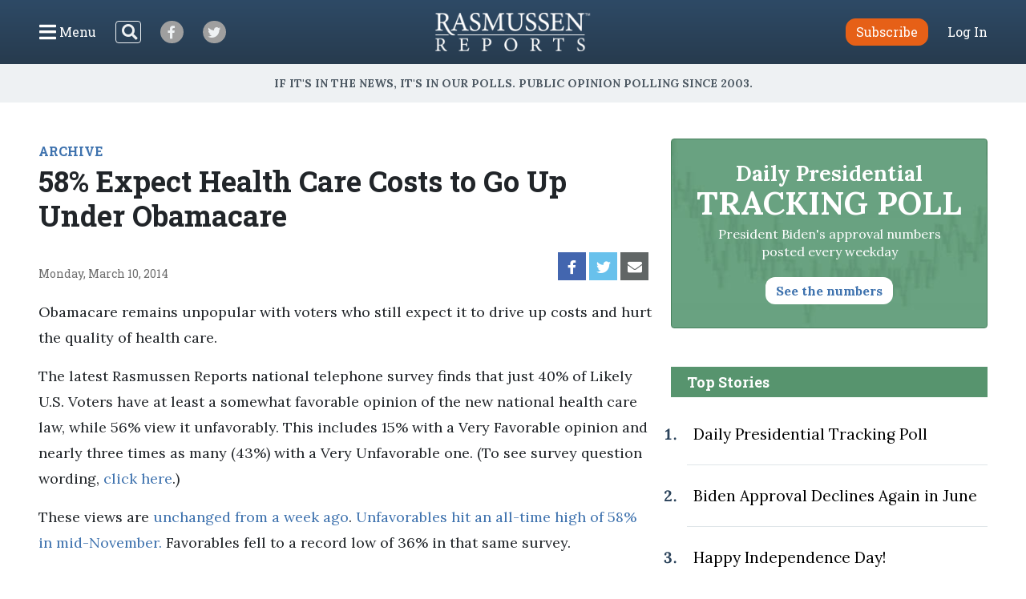

--- FILE ---
content_type: text/html; charset=UTF-8
request_url: https://www.rasmussenreports.com/public_content/archive/health_care_update_archive/march_2014/58_expect_health_care_costs_to_go_up_under_obamacare
body_size: 36226
content:
<!doctype html>
<html lang="en">
    <head>
                <!-- Google Tag Manager -->
<script>(function(w,d,s,l,i){w[l]=w[l]||[];w[l].push({'gtm.start':
new Date().getTime(),event:'gtm.js'});var f=d.getElementsByTagName(s)[0],
j=d.createElement(s),dl=l!='dataLayer'?'&l='+l:'';j.async=true;j.src=
'https://www.googletagmanager.com/gtm.js?id='+i+dl;f.parentNode.insertBefore(j,f);
})(window,document,'script','dataLayer','GTM-W3GBJKR');</script>
<!-- End Google Tag Manager -->                                                                                                        <title>58% Expect Health Care Costs to Go Up Under Obamacare - Rasmussen Reports&reg;</title>

        <meta charset="utf-8">
<meta name="viewport" content="width=device-width, initial-scale=1, shrink-to-fit=no">
<link rel="icon" href="/bundles/rasmussen/images/favicon.ico">

<link href="https://fonts.googleapis.com/css2?family=Lora:wght@400;700&family=Open+Sans:wght@400;600&family=Roboto+Slab:wght@400;700&display=swap" rel="stylesheet">
    <link href="/css/730445a.css" rel="stylesheet" type="text/css">
                            <meta property="og:url" content="https://www.rasmussenreports.com/public_content/archive/health_care_update_archive/march_2014/58_expect_health_care_costs_to_go_up_under_obamacare" />
    <meta property="og:type" content="article" />
    <meta property="og:title" content="58% Expect Health Care Costs to Go Up Under Obamacare" />
    <meta property="og:description" content="Obamacare remains unpopular with voters who still expect it to drive up costs and hurt the quality of health care.The latest Rasmussen Reports national telephone survey finds that just 40% of Likely U.S. Voters have at least a somewhat favorable opinion of the new national health care law, while 56% view it unfavorably. This includes 15% with a Very Favorable opinion and nearly three times as many (43%) with a Very Unfavorable one. (To see survey question wording, click here.)(Want a free daily e-mail update? If it&#039;s in the news, it&#039;s in our polls). Rasmussen Reports updates are also available on Twitter or Facebook.The survey of 1,000 Likely Voters was conducted on March 8-9, 2014 by Rasmussen Reports. The margin of sampling error is +/- 3 percentage points with a 95% level of confidence. Field work for all Rasmussen Reports surveys is conducted by Pulse Opinion Research, LLC. See methodology.
" />
        <meta name="twitter:card" content="summary" />
    <meta name="twitter:site" content="Rasmussen_Poll" />
    <meta name="twitter:creator" content="Rasmussen_Poll" />
    <meta name="twitter:title" content="58% Expect Health Care Costs to Go Up Under Obamacare" />
    <meta name="twitter:description" content="Obamacare remains unpopular with voters who still expect it to drive up costs and hurt the quality of health care.The latest Rasmussen Reports national telephone survey finds that just 40% of Likely U.S. Voters have at least a somewhat favorable opinion of the new national health care law, while 56% view it unfavorably. This includes 15% with a Very Favorable opinion and nearly three times as many (43%) with a Very Unfavorable one. (To see survey question wording, click here.)(Want a free daily e-mail update? If it&#039;s in the news, it&#039;s in our polls). Rasmussen Reports updates are also available on Twitter or Facebook.The survey of 1,000 Likely Voters was conducted on March 8-9, 2014 by Rasmussen Reports. The margin of sampling error is +/- 3 percentage points with a 95% level of confidence. Field work for all Rasmussen Reports surveys is conducted by Pulse Opinion Research, LLC. See methodology.
" />
                                    <meta property="og:image" content="https://www.rasmussenreports.com/var/plain/storage/images/_aliases/breaking_poll/public_content/archive/health_care_update_archive/march_2014/58_expect_health_care_costs_to_go_up_under_obamacare/299184-274-eng-US/58_expect_health_care_costs_to_go_up_under_obamacare.jpg" />
            <meta name="twitter:image" content="https://www.rasmussenreports.com/var/plain/storage/images/_aliases/breaking_poll/public_content/archive/health_care_update_archive/march_2014/58_expect_health_care_costs_to_go_up_under_obamacare/299184-274-eng-US/58_expect_health_care_costs_to_go_up_under_obamacare.jpg" />
                                                </head>
                                                    
    <body class="article">
                <!-- Google Tag Manager (noscript) -->
<noscript><iframe src="https://www.googletagmanager.com/ns.html?id=GTM-W3GBJKR" height="0" width="0" style="display:none;visibility:hidden"></iframe></noscript>
<!-- End Google Tag Manager (noscript) -->                <nav class="navbar d-flex flex-column py-lg-3 ">
    <div class="row no-gutters container-fluid px-lg-5 mx-auto h-100">
        <div class="col-4 col-xl-5 d-flex justify-content-start align-items-center">
            <button class="navbar-toggler menu-btn mr-2 d-flex align-items-center collapsed h-100" type="button" data-toggle="collapse" data-target="#menuContent" aria-controls="menuContent" aria-expanded="false" aria-label="Click to display the Menu" tabindex="0">
            	<i class="icon-bars"></i><span class="d-none d-lg-inline ml-1">Menu</span>
            </button>
            <form method="get" action="/search" class="search-btn d-none d-lg-block mr-4 my-2 my-lg-0 position-relative">
                <input class="form-control position-relative" name="SearchText" type="search" aria-label="Search">
                <i class="icon-search position-absolute"></i>
            </form>
            <a class="social-btn mr-3 mr-md-4 align-items-center justify-content-center" href="https://www.facebook.com/RasmussenPoll" target="_blank">
            	<i class="icon-facebook"></i>
            </a>
            <a class="social-btn mr-3 mr-md-4 align-items-center justify-content-center" href="https://twitter.com/Rasmussen_Poll" target="_blank">
            	<i class="icon-twitter"></i>
            </a>
        </div>
        <div class="col-4 col-xl-2 d-flex justify-content-center align-items-center">
            <a href="/"><img class="logo img-fluid lazyload" src="https://www.rasmussenreports.com/bundles/rasmussen/images/logos/rasmussen_logo_white.png" /></a>
        </div>
        <div class="col-4 col-xl-5 d-flex justify-content-end align-items-center">
                            <a class="btn btn-secondary subscribe mr-3 mr-md-4" href="https://www.rasmussenreports.com/register/platinum_service_description" role="button">Subscribe</a>
                <a class="text-white" href="https://www.rasmussenreports.com/login">Log In</a>
                    </div>
    </div>
    <div class="row no-gutters container-fluid px-lg-5 mx-auto position-relative">
        <div class="collapse navbar-collapse sub-menu main-menu px-5 px-lg-3 pt-4 pt-lg-2 pb-3 pb-lg-0 text-center" id="menuContent">
            <form method="get" action="/search" class="d-inline-block d-lg-none search-form my-2 my-lg-0 w-100 position-relative">
                <input class="form-control" name="SearchText" type="search" aria-label="Search">
                <i class="icon-search position-absolute"></i>
            </form>
            <ul class="nav flex-column p-0 mx-auto text-left">
                                <li class="nav-item">
                    <a class="nav-link" href="https://www.rasmussenreports.com/older_content/home/top_stories/most_recent_articles" tabindex="0">Recent Releases</a>
                </li>
                <li class="nav-item">
                    <a class="nav-link" href="https://www.rasmussenreports.com/public_content/politics">Politics</a>
                </li>
                <li class="nav-item">
                    <a class="nav-link" href="https://www.rasmussenreports.com/public_content/business">Business</a>
                </li>
                <li class="nav-item">
                    <a class="nav-link" href="https://www.rasmussenreports.com/public_content/lifestyle">Lifestyle</a>
                </li>
                <li class="nav-item">
                    <a class="nav-link" href="https://www.rasmussenreports.com/public_content/political_commentary">Commentary</a>
                </li>
                <li class="nav-item">
                    <a class="nav-link" href="https://www.rasmussenreports.com/public_content/rasmussen_reports_proprietary_econometric_data">Econometric Data</a>
                </li>
            </ul>
        </div>
        <div class="collapse navbar-collapse sub-menu user-menu px-5 px-lg-3 pt-4 pt-lg-2 pb-3 pb-lg-0 text-center" id="loggedInMenuContent">
            <ul class="nav flex-column p-0 mx-auto text-left">
                <li class="nav-item">
                    <a class="nav-link" href="https://www.rasmussenreports.com/account/view">My Account</a>
                </li>
                <li class="nav-item">
                    <a class="nav-link" href="https://www.rasmussenreports.com/logout">Log Out</a>
                </li>
            </ul>
        </div>
    </div>
</nav>
<div class="tagline d-flex align-items-center justify-content-center px-3">
	<h4 class="inner-line my-2 my-sm-3 text-center">If it's in the News, it's in our Polls. Public opinion polling since 2003.</h4>
</div>

        
        

        <main class="container-fluid px-lg-5 mx-auto">
            
    <div class="row no-gutters">
        <div class="col-12 col-lg-8 pr-lg-4">
                            <div class="rr-ad-image float-right">
                                
                </div>
            
                                        <a href="/public_content/archive" class="category-tag">ARCHIVE</a>
                        <h1>58% Expect Health Care Costs to Go Up Under Obamacare</h1>
                        <div class="social-date d-flex justify-content-between my-4">
                <p class="mb-0 align-self-end align-items-start">Monday, March 10, 2014</p>
                <div class="sharing-bar d-flex align-items-end">
                    <a href="https://www.facebook.com/sharer/sharer.php?u=https%3A%2F%2Fwww.rasmussenreports.com%2Fpublic_content%2Farchive%2Fhealth_care_update_archive%2Fmarch_2014%2F58_expect_health_care_costs_to_go_up_under_obamacare" class="facebook d-flex align-items-center justify-content-center mr-1" target="_blank">
                        <i class="icon-facebook"></i>
                    </a>
                    <a href="https://twitter.com/intent/tweet?text=58%25%20Expect%20Health%20Care%20Costs%20to%20Go%20Up%20Under%20Obamacare https%3A%2F%2Fwww.rasmussenreports.com%2Fpublic_content%2Farchive%2Fhealth_care_update_archive%2Fmarch_2014%2F58_expect_health_care_costs_to_go_up_under_obamacare" class="twitter d-flex align-items-center justify-content-center mr-1" target="_blank">
                        <i class="icon-twitter"></i>
                    </a>
                    <a href="mailto:?subject=58% Expect Health Care Costs to Go Up Under Obamacare&amp;body=https%3A%2F%2Fwww.rasmussenreports.com%2Fpublic_content%2Farchive%2Fhealth_care_update_archive%2Fmarch_2014%2F58_expect_health_care_costs_to_go_up_under_obamacare" class="email d-flex align-items-center justify-content-center mr-1">
                        <i class="icon-envelope"></i>
                    </a>
                </div>
            </div>

                        
                            <div class="body">
                                                                    
<p>Obamacare remains unpopular with voters who still expect it to drive up costs and hurt the quality of health care.</p>
<p>The latest Rasmussen Reports national telephone survey finds that just 40% of Likely U.S. Voters have at least a somewhat favorable opinion of the new national health care law, while 56% view it unfavorably. This includes 15% with a Very Favorable opinion and nearly three times as many (43%) with a Very Unfavorable one. (To see survey question wording, <a href="/public_content/politics/questions/questions/march_2014/questions_health_care_i_march_8_9_2014" target="_self">click here</a>.)</p>
<p>These views are <a href="/public_content/archive/health_care_update_archive/march_2014/33_say_they_ve_been_personally_hurt_by_health_care_law" target="_self">unchanged from a week ago</a>. <a href="/platinum/historical_data/health_care_new" target="_self">Unfavorables hit an all-time high of 58% in mid-November.</a> Favorables fell to a record low of 36% in that same survey.</p>
                	<div class="newsletter-widget row justify-content-center my-5">
    	<div class="col-10 col-sm-8 col-md-10 col-lg-8 col-xl-7 p-4 text-center">
        <p>Sign up: Free daily newsletter</p>
        <form class="align-items-center justify-content-center needs-validation" action="https://www.rasmussenreports.com/daily_updates" method="post" novalidate>
            <input class="form-control mr-3" type="email" name="formFields[email]" value="" placeholder="Email" required />
            <button type="submit" class="btn btn-secondary">Sign up!</button>
        </form>
    </div>
</div>            <p>Fifty-eight percent (58%) continue to believe that the cost of health care will go up under the new law. This, too, is unchanged from recent surveys and <a href="/public_content/archive/health_care_update_archive/february_2014/77_think_health_care_law_likely_to_cost_more_than_projected" target="_self">down only slightly from a recent high of 61% in late November</a>. Only 18% think the law will drive health care costs down, while 16% expect costs to stay about the same.</p>
<p>Twenty-one percent (21%) of voters think the quality of health care will get better under the new law. But a plurality (47%) disagrees and believes health care quality will get worse. That’s down from a high of 51% in November and December. Twenty-four percent (24%) predict quality will stay about the same.</p>
<p>Seventy-seven percent (77%) think it’s at least somewhat likely that the health care law will cost more than official estimates project, with 57% who say it is Very Likely. That’s unchanged from last month and remains the highest overall level of skepticism in more than a year of regular surveying. Just 14% say the law is not very or Not At All Likely to cost more than projected.</p>
<p>Also essentially unchanged are the 51% who believe the new law is likely to increase the deficit. Seventeen percent (17%) think it will reduce the deficit instead, while just as many (17%) say it will have no impact. Fifteen percent (15%) are not sure.</p>
<p>(Want a <a href="http://www.rasmussenreports.com/daily_updates" target="_self">free daily e-mail update</a>? If it's in the news, it's in our polls). Rasmussen Reports updates are also available on <a href="http://twitter.com/Rasmussen_Poll" target="_self">Twitter</a> or <a href="http://www.facebook.com/pages/Asbury-Park-NJ/Rasmussen-Reports/86959124863?ref=nf" target="_self">Facebook</a>.</p>
<p>The survey of 1,000 Likely Voters was conducted on March 8-9, 2014 by Rasmussen Reports. The margin of sampling error is +/- 3 percentage points with a 95% level of confidence. Field work for all Rasmussen Reports surveys is conducted by <a href="http://www.pulseopinionresearch.com/" target="_self">Pulse Opinion Research, LLC</a>. See <a href="http://www.rasmussenreports.com/public_content/about_us/methodology" target="_self">methodology</a>.</p>
<p><a href="/public_content/archive/health_care_update_archive/march_2014/33_say_they_ve_been_personally_hurt_by_health_care_law" target="_self">One-in-three U.S. voters now says his or her health insurance coverage has changed as a result of Obamacare</a>, and the same number say the new national health care law had a negative personal impact on them.</p>
<p>Democrats remain strongly supportive of the health care law, while Republicans and voters not affiliated with either major party continue just as strongly to dislike it.</p>
<p>Eighty-five percent (85%) of GOP voters and 68% of unaffiliateds expect health care costs to go up under the law, a view shared by just 30% of Democrats. But only slightly more (34%) of the voters in the president’s party think the law will make health care costs go down as supporters promised prior to its passage by Congress in March 2010.</p>
<p>Similarly, while 80% of Republicans and 57% of unaffiliated voters expect health care quality to go down as a result of the law, only 14% of Democrats agree. But just 38% of Democrats expect the law to improve the quality of health care in America, while 35% think quality will remain about the same.</p>
<p>Seventy-nine percent (79%) of <a href="/public_content/politics/general_politics/september_2011/10_trust_america_s_political_leaders_more_than_public_on_key_issues" target="_self">the Political Class</a> have a favorable opinion of the health care law, while 68% of Mainstream voters view it unfavorably.</p>
<p><a href="/public_content/archive/health_care_update_archive/february_2014/44_favor_health_law_s_individual_insurance_mandate" target="_self">Voters remain almost evenly divided over the new government requirement that every American must have health insurance</a>, while support for a single-payer government-run health care system is at its highest level in over a year.</p>
<p><a href="/public_content/archive/health_care_update_archive/february_2014/new_high_77_support_purchasing_health_insurance_across_state_lines" target="_self">Voters continue to strongly support having a variety of choices when it comes to purchasing health insurance</a>.</p>
<p>Seventy-four percent (74%) of voters who have health insurance <a href="/public_content/archive/health_care_update_archive/february_2014/74_rate_their_health_insurance_good_or_excellent" target="_self">rate their coverage as good or excellent</a>.</p>
<p>But 81% of Americans believe <a href="/public_content/lifestyle/general_lifestyle/march_2014/americans_rank_cancer_as_nation_s_worst_disease" target="_self">the cost of prescription drugs is too high</a>.</p>
<p><a href="/platinum/political_tracking_crosstabs/march_2014/toplines/toplines_health_care_i_march_8_9_2014" target="_self">Additional information</a> from this survey and a <a href="/platinum/political_tracking_crosstabs/march_2014/crosstabs_health_care_i_march_8_9_2014" target="_self">full demographic breakdown</a> are available to <a href="http://www.rasmussenreports.com/platinum" target="_self">Platinum Members</a> only.</p>
<p>Please sign up for the Rasmussen Reports <a href="http://www.rasmussenreports.com/daily_updates" target="_self">daily e-mail update</a> (it’s free) or follow us on <a href="http://twitter.com/Rasmussen_Poll" target="_self">Twitter</a> or <a href="http://www.facebook.com/RasmussenPoll?ref=nf" target="_self">Facebook</a>. Let us keep you up to date with the latest public opinion news.</p>

                                    </div>
                                                    <div class="pressnotes border-up my-4">
                        <p>The survey of 1,000 Likely Voters was conducted on March 8-9, 2014 by Rasmussen Reports. The margin of sampling error is +/- 3 percentage points with a 95% level of confidence. Field work for all Rasmussen Reports surveys is conducted by <a href="http://www.pulseopinionresearch.com/" target="_self">Pulse Opinion Research, LLC</a>. See <a href="http://www.rasmussenreports.com/public_content/about_us/methodology" target="_self">methodology</a>.</p>

                    </div>
                            
                                        <div class="related-articles my-5">
                    <h3 class="text-center text-sm-left mb-3 mb-sm-4">Related Articles</h3>
                                            <div class="row no-gutters py-3">
    <div class="col-4 pr-3 pr-lg-4">
                                
                        
        
                    <a href="/public_content/politics/trump_administration_second_term/prez_track_jan21">
                                                                                                                                                                                                                                                                <picture>
                                <img
                    class="img-fluid w-100 lazyload "
                    src="[data-uri]"
                    data-srcset="https://www.rasmussenreports.com/var/plain/storage/images/_aliases/wide_266/public_content/politics/trump_administration_second_term/prez_track_jan21/54300-7335-eng-US/daily_presidential_tracking_poll.png 265w"
                    data-sizes="auto"
                    itemprop="image"                    style="max-width: 265px"                    alt=""
                />
                <noscript>
                    <img src="https://www.rasmussenreports.com/var/plain/storage/images/_aliases/wide_266/public_content/politics/trump_administration_second_term/prez_track_jan21/54300-7335-eng-US/daily_presidential_tracking_poll.png" />
                </noscript>
            </picture>
                            </a>
        
            
            </div>
    <div class="col-8">
        <a href="/public_content/politics"><h5 class="mt-2 mt-lg-3">Politics</h5></a>        <a href="/public_content/politics/trump_administration_second_term/prez_track_jan21">Daily Presidential Tracking Poll</a>
    </div>
</div>
                                            <div class="row no-gutters py-3">
    <div class="col-4 pr-3 pr-lg-4">
                                
                        
        
                    <a href="/public_content/archive/health_care_update_archive/february_2014/new_high_77_support_purchasing_health_insurance_across_state_lines">
                                                                                                                                                                                                                                                                <picture>
                                <img
                    class="img-fluid w-100 lazyload "
                    src="[data-uri]"
                    data-srcset="https://www.rasmussenreports.com/var/plain/storage/images/_aliases/wide_266/public_content/archive/health_care_update_archive/february_2014/new_high_77_support_purchasing_health_insurance_across_state_lines/299184-274-eng-US/new_high_77_support_purchasing_health_insurance_across_state_lines.jpg 266w"
                    data-sizes="auto"
                    itemprop="image"                    style="max-width: 266px"                    alt=""
                />
                <noscript>
                    <img src="https://www.rasmussenreports.com/var/plain/storage/images/_aliases/wide_266/public_content/archive/health_care_update_archive/february_2014/new_high_77_support_purchasing_health_insurance_across_state_lines/299184-274-eng-US/new_high_77_support_purchasing_health_insurance_across_state_lines.jpg" />
                </noscript>
            </picture>
                            </a>
        
            
            </div>
    <div class="col-8">
        <a href="/public_content/archive"><h5 class="mt-2 mt-lg-3">Archive</h5></a>        <a href="/public_content/archive/health_care_update_archive/february_2014/new_high_77_support_purchasing_health_insurance_across_state_lines">New High: 77% Support Purchasing Health Insurance Across State Lines</a>
    </div>
</div>
                                            <div class="row no-gutters py-3">
    <div class="col-4 pr-3 pr-lg-4">
                                
                        
        
                    <a href="/public_content/archive/health_care_update_archive/february_2014/44_favor_health_law_s_individual_insurance_mandate">
                                                                                                                                                                                                                                                                <picture>
                                <img
                    class="img-fluid w-100 lazyload "
                    src="[data-uri]"
                    data-srcset="https://www.rasmussenreports.com/var/plain/storage/images/_aliases/wide_266/public_content/archive/health_care_update_archive/february_2014/44_favor_health_law_s_individual_insurance_mandate/299184-274-eng-US/44_favor_health_law_s_individual_insurance_mandate.jpg 266w"
                    data-sizes="auto"
                    itemprop="image"                    style="max-width: 266px"                    alt=""
                />
                <noscript>
                    <img src="https://www.rasmussenreports.com/var/plain/storage/images/_aliases/wide_266/public_content/archive/health_care_update_archive/february_2014/44_favor_health_law_s_individual_insurance_mandate/299184-274-eng-US/44_favor_health_law_s_individual_insurance_mandate.jpg" />
                </noscript>
            </picture>
                            </a>
        
            
            </div>
    <div class="col-8">
        <a href="/public_content/archive"><h5 class="mt-2 mt-lg-3">Archive</h5></a>        <a href="/public_content/archive/health_care_update_archive/february_2014/44_favor_health_law_s_individual_insurance_mandate">44% Favor Health Law’s Individual Insurance Mandate</a>
    </div>
</div>
                                            <div class="row no-gutters py-3">
    <div class="col-4 pr-3 pr-lg-4">
                                
                        
        
                    <a href="/public_content/archive/health_care_update_archive/march_2014/33_say_they_ve_been_personally_hurt_by_health_care_law">
                                                                                                                                                                                                                                                                <picture>
                                <img
                    class="img-fluid w-100 lazyload "
                    src="[data-uri]"
                    data-srcset="https://www.rasmussenreports.com/var/plain/storage/images/_aliases/wide_266/public_content/archive/health_care_update_archive/march_2014/33_say_they_ve_been_personally_hurt_by_health_care_law/299184-274-eng-US/33_say_they_ve_been_personally_hurt_by_health_care_law.jpg 266w"
                    data-sizes="auto"
                    itemprop="image"                    style="max-width: 266px"                    alt=""
                />
                <noscript>
                    <img src="https://www.rasmussenreports.com/var/plain/storage/images/_aliases/wide_266/public_content/archive/health_care_update_archive/march_2014/33_say_they_ve_been_personally_hurt_by_health_care_law/299184-274-eng-US/33_say_they_ve_been_personally_hurt_by_health_care_law.jpg" />
                </noscript>
            </picture>
                            </a>
        
            
            </div>
    <div class="col-8">
        <a href="/public_content/archive"><h5 class="mt-2 mt-lg-3">Archive</h5></a>        <a href="/public_content/archive/health_care_update_archive/march_2014/33_say_they_ve_been_personally_hurt_by_health_care_law">33% Say They’ve Been Personally Hurt by Health Care Law</a>
    </div>
</div>
                                            <div class="row no-gutters py-3">
    <div class="col-4 pr-3 pr-lg-4">
                                
                        
        
                    <a href="/public_content/lifestyle/general_lifestyle/march_2014/americans_rank_cancer_as_nation_s_worst_disease">
                                                                                                                                                                                                                                                                <picture>
                                <img
                    class="img-fluid w-100 lazyload "
                    src="[data-uri]"
                    data-srcset="https://www.rasmussenreports.com/var/plain/storage/images/_aliases/wide_266/public_content/lifestyle/general_lifestyle/march_2014/americans_rank_cancer_as_nation_s_worst_disease/992449-1-eng-US/americans_rank_cancer_as_nation_s_worst_disease.jpg 266w"
                    data-sizes="auto"
                    itemprop="image"                    style="max-width: 266px"                    alt=""
                />
                <noscript>
                    <img src="https://www.rasmussenreports.com/var/plain/storage/images/_aliases/wide_266/public_content/lifestyle/general_lifestyle/march_2014/americans_rank_cancer_as_nation_s_worst_disease/992449-1-eng-US/americans_rank_cancer_as_nation_s_worst_disease.jpg" />
                </noscript>
            </picture>
                            </a>
        
            
            </div>
    <div class="col-8">
        <a href="/public_content/lifestyle"><h5 class="mt-2 mt-lg-3">Lifestyle</h5></a>        <a href="/public_content/lifestyle/general_lifestyle/march_2014/americans_rank_cancer_as_nation_s_worst_disease">Americans Rank Cancer As Nation&#039;s Worst Disease</a>
    </div>
</div>
                                    </div>
            
                        <div class="zergnet-unit my-5">
    <div id="zergnet-widget-68675"></div>
    <script language="javascript" type="text/javascript">
        (function() {
            var zergnet = document.createElement('script');
            zergnet.type = 'text/javascript'; zergnet.async = true;
            zergnet.src = (document.location.protocol == "https:" ? "https:" : "http:") + '//www.zergnet.com/zerg.js?id=68675';
            var znscr = document.getElementsByTagName('script')[0];
            znscr.parentNode.insertBefore(zergnet, znscr);
        })();
    </script>
</div>
            <div class="pressnotes my-5">
                <p><b>Rasmussen Reports</b> is a media company specializing in the collection, publication and distribution of public opinion information.</p>
                <p>We conduct public opinion polls on a variety of topics to inform our audience on events in the news and other topics of interest. To ensure editorial control and independence, we pay for the polls ourselves and generate revenue through the sale of subscriptions, sponsorships, and advertising. Nightly polling on politics, business and lifestyle topics provides the content to update the Rasmussen Reports web site many times each day. If it's in the news, it's in our polls. Additionally, the data drives a <a href="https://www.rasmussenreports.com/daily_updates">daily update newsletter</a> and various media outlets across the country.</p>
                <p>Some information, including the <a href="https://www.rasmussenreports.com/public_content/politics/trump_administration_second_term/prez_track_jan21">Rasmussen Reports daily Presidential Tracking Poll</a> and <a href="https://www.rasmussenreports.com/public_content/political_commentary">commentaries</a> are available for free to the general public. Subscriptions are <a href="https://www.rasmussenreports.com/register/platinum_service_description">available for $4.95 a month or 34.95 a year</a> that provide subscribers with exclusive access to more than 20 stories per week on upcoming elections, consumer confidence, and issues that affect us all. For those who are really into the numbers, <a href="https://www.rasmussenreports.com/register/platinum_service_description">Platinum Members</a> can review demographic crosstabs and a full history of our data.</p>
                <p>To learn more about our methodology, <a href="https://www.rasmussenreports.com/public_content/about_us/methodology">click here</a>.</p>
            </div>
        </div>
        <div class="col-12 col-lg-4 sidebar">
            <a class="text-decoration-none" href="/public_content/politics/trump_administration_second_term/prez_track_jan21">
    <div class="presidential-tracking-poll-widget mb-5">
        <h3>Daily Presidential<br><span>Tracking Poll</span></h3>
        <p>President Biden's approval numbers posted every weekday</p>
        <button class="btn text-primary">See the numbers</button>
    </div>
</a>

    
    <div class="top-stories">
        <h4 class="text-center text-md-left">Top Stories</h4>
        <ol>
                            <li class="py-4 pl-2"><a href="/public_content/politics/biden_administration/prez_track_july03">Daily Presidential Tracking Poll</a></li>
                            <li class="py-4 pl-2"><a href="/public_content/archive/biden_approval_index_month_by_month_archive/biden_approval_declines_again_in_june">Biden Approval Declines Again in June</a></li>
                            <li class="py-4 pl-2"><a href="/public_content/lifestyle/holidays/happy_independence_day">Happy Independence Day!</a></li>
                            <li class="py-4 pl-2"><a href="/public_content/politics/public_surveys/abc_news_answer_our_questions_or_else">ABC News: &#039;Answer Our Questions -- Or Else!&#039;</a></li>
                    </ol>
    </div>

	<div class="newsletter-widget row no-gutters justify-content-center my-4">
    	<div class="col-12 p-4 text-center">
        <p>Sign up: Free daily newsletter</p>
        <form class="align-items-center justify-content-center needs-validation" action="https://www.rasmussenreports.com/daily_updates" method="post" novalidate>
            <input class="form-control mr-3" type="email" name="formFields[email]" value="" placeholder="Email" required />
            <button type="submit" class="btn btn-secondary">Sign up!</button>
        </form>
    </div>
</div>
        </div>
    </div>

        </main>

        <footer>
	<div class="container-fluid text-center">
		<div class="weblinks">
			<a href="../../../about_us">About Us</a>
			<a href="../../../about_us/rasmussen_reports_what_our_wikipedia_page_should_tell_you">Our History</a>
			<a href="../../../about_us/faqs">FAQ</a>
			<a href="https://intermarkets.net/our-sites/rasmussen-reports/">Advertise With Us</a>
			<a href="../../../about_us/privacy">Privacy Policy</a>
			<a href="../../../about_us/terms_conditions">Terms & Conditions</a>
			<a href="../../../about_us/careers">Careers</a>
			<a href="../../../about_us/contact_us">Contact Us</a>
		</div>
		<div class="social d-flex justify-content-center">
			<a class="d-flex align-items-center justify-content-center mr-3" href="https://www.facebook.com/RasmussenPoll" target="_blank">
            	<i class="icon-facebook"></i>
            </a>
            <a class="d-flex align-items-center justify-content-center" href="https://twitter.com/Rasmussen_Poll" target="_blank">
            	<i class="icon-twitter"></i>
            </a>
       	</div>
       	<div class="copyright mb-1">
			<span>©2026 Rasmussen Reports, LLC</span>
			<span><a href="mailto:info@rasmussenreports.com">info@rasmussenreports.com</a></span>
			<span>Media Interviews: 732-776-9777 x205</span>
		</div>
	</div>
</footer>

                <!-- JS Libraries -->
	<script src="/js/6d0db0a.js"></script>

    <script>
        function loadJS(u){
            var r=document.getElementsByTagName("script")[0],s=document.createElement("script");
            s.src=u;
            r.parentNode.insertBefore(s,r);
        }

        if(!window.HTMLPictureElement){
            loadJS( '/js/ad7e0ec.js' );
        }
    </script>
        <script type="text/javascript">
_qoptions={
qacct:"p-f73Wvl1iEBFMA"
};
</script>

<script type="text/javascript" src="https://secure.quantserve.com/quant.js"></script>
<noscript>
<img src="https://pixel.quantserve.com/pixel/p-f73Wvl1iEBFMA.gif" style="display: none;" border="0" height="1" width="1" alt="Quantcast"/>
</noscript>
                            </body>
</html>
